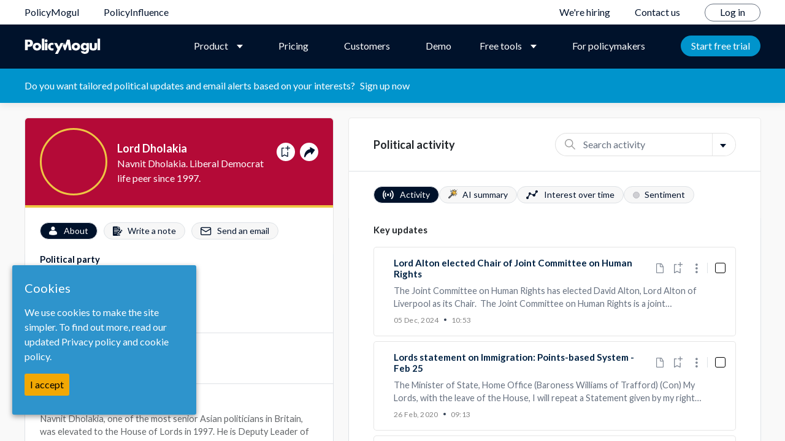

--- FILE ---
content_type: image/svg+xml
request_url: https://cdn.policymogul.com/images/stake-icon-group-grey.svg
body_size: 1059
content:
<svg id="Capa_1" data-name="Capa 1" xmlns="http://www.w3.org/2000/svg" viewBox="0 0 12 6.78"><defs><style>.cls-1{fill:#00122b;fill-opacity:0.6;}</style></defs><path class="cls-1" d="M7.47,4.51a2.17,2.17,0,0,0-1-.26H5.58a2,2,0,0,0-1,.28A2.1,2.1,0,0,0,3.46,6.38V7H8.58V6.38A2.13,2.13,0,0,0,7.47,4.51Z" transform="translate(0 -0.26)"/><path class="cls-1" d="M9.88,3.67H9.16A2.13,2.13,0,0,0,8,4a3.08,3.08,0,0,1,.44.37,2.77,2.77,0,0,1,.83,2v.31H12v-.9A2.12,2.12,0,0,0,9.88,3.67Z" transform="translate(0 -0.26)"/><path class="cls-1" d="M2.84,3.67H2.12A2.12,2.12,0,0,0,0,5.79v.9H2.76V6.38a2.8,2.8,0,0,1,.82-2A3.47,3.47,0,0,1,4,4,2,2,0,0,0,2.84,3.67Z" transform="translate(0 -0.26)"/><path class="cls-1" d="M9.52.49h0A1.48,1.48,0,0,0,8.09,2,1.48,1.48,0,0,0,9.52,3.5h0a1.43,1.43,0,0,0,1-.46A1.57,1.57,0,0,0,11,2,1.48,1.48,0,0,0,9.52.49Z" transform="translate(0 -0.26)"/><path class="cls-1" d="M2.48.49h0A1.48,1.48,0,0,0,1.05,2,1.48,1.48,0,0,0,2.48,3.5h0a1.43,1.43,0,0,0,1-.46A1.57,1.57,0,0,0,3.91,2,1.48,1.48,0,0,0,2.48.49Z" transform="translate(0 -0.26)"/><path class="cls-1" d="M6,.26A1.7,1.7,0,0,0,4.37,2a1.76,1.76,0,0,0,1,1.58,1.61,1.61,0,0,0,1.4,0A1.75,1.75,0,0,0,7.66,2,1.69,1.69,0,0,0,6,.26Z" transform="translate(0 -0.26)"/></svg>

--- FILE ---
content_type: image/svg+xml
request_url: https://cdn.policymogul.com/images/icon_header_search_grey.svg
body_size: 535
content:
<svg width="17" height="17" viewBox="0 0 17 17" fill="none" xmlns="http://www.w3.org/2000/svg">
<path d="M16.8962 15.8946L11.9579 10.9563C12.8945 9.79989 13.4584 8.32979 13.4584 6.72919C13.4584 3.01874 10.4396 0 6.72916 0C3.0187 0 0 3.01874 0 6.72919C0 10.4397 3.01874 13.4584 6.72919 13.4584C8.32979 13.4584 9.79989 12.8945 10.9563 11.9579L15.8946 16.8963C16.033 17.0346 16.2572 17.0346 16.3955 16.8963L16.8963 16.3955C17.0346 16.2572 17.0346 16.0329 16.8962 15.8946ZM6.72919 12.0417C3.79971 12.0417 1.41668 9.65868 1.41668 6.72919C1.41668 3.79971 3.79971 1.41668 6.72919 1.41668C9.65868 1.41668 12.0417 3.79971 12.0417 6.72919C12.0417 9.65868 9.65868 12.0417 6.72919 12.0417Z" fill="#9c9c9c"/>
</svg>


--- FILE ---
content_type: image/svg+xml
request_url: https://cdn.policymogul.com/images/close-icon.svg
body_size: 777
content:
<?xml version="1.0" encoding="utf-8"?>
<!-- Generator: Adobe Illustrator 25.0.1, SVG Export Plug-In . SVG Version: 6.00 Build 0)  -->
<svg version="1.1" id="ad536544-0202-49dd-8e92-6497cc6e57b3"
	 xmlns="http://www.w3.org/2000/svg" xmlns:xlink="http://www.w3.org/1999/xlink" x="0px" y="0px" viewBox="0 0 12 12"
	 style="enable-background:new 0 0 12 12;" xml:space="preserve">
<style type="text/css">
	.st0{fill:#5B5B5B;fill-opacity:0.8;}
</style>
<path class="st0" d="M0.6,12c-0.1,0-0.2,0-0.3-0.1c-0.1-0.1-0.2-0.2-0.2-0.3c0-0.1,0-0.2,0-0.3c0-0.1,0.1-0.2,0.2-0.3L11,0.2
	c0.2-0.2,0.6-0.2,0.8,0c0.2,0.2,0.2,0.6,0,0.8c0,0,0,0,0,0L1,11.8c-0.1,0.1-0.1,0.1-0.2,0.1C0.7,12,0.7,12,0.6,12z"/>
<path class="st0" d="M11.4,12c-0.1,0-0.2,0-0.2-0.1c-0.1,0-0.1-0.1-0.2-0.1L0.2,1C0.1,0.9,0,0.8,0,0.6C0,0.3,0.3,0,0.6,0l0,0
	C0.7,0,0.9,0.1,1,0.2L11.8,11c0.1,0.1,0.1,0.2,0.2,0.3c0,0.1,0,0.2,0,0.3c0,0.1-0.1,0.2-0.2,0.3C11.7,12,11.5,12,11.4,12z"/>
</svg>
